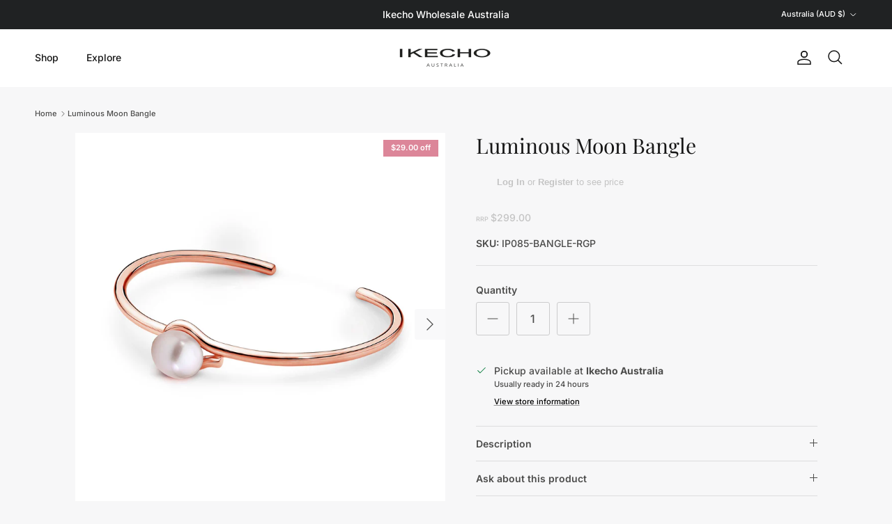

--- FILE ---
content_type: text/css
request_url: https://wholesale.ikecho.com.au/cdn/shop/t/25/assets/custom.css?v=174763627159706844461760342606
body_size: 49
content:
:root{--color-primary-gray: #71706f;--gutter: 6px}@media (min-width: 768px){:root{--gutter: 6px}}.navigation .navigation__tier-1>.navigation__item>.navigation__link:before{background-color:#dd8797}#section-id-template--23486435524884__16359276425da8ce46 img{filter:grayscale(100%)}#shopify-section-template--23486435426580__main{background-color:#f8f6f0}.product-description.rte td{border-left:1px solid rgb(var(--text-color) / var(--divider-opacity))}.product-description.rte td:first-child{border-left:none}.product-block__title{font-weight:600;color:#000}.price__current>.hidePrice{color:var(--color-primary-gray)}.price__ws{font-size:9px;padding-right:2px;color:var(--color-primary-gray)}.price__range{padding-left:3px}.price__rrp{font-size:9px;padding-right:3px;color:#c4c4c4}.price__rrp_no{font-size:14px;color:#c4c4c4}.price__default:has(.notAuthorizedBox) .price__ws,.price__default:has(.notAuthorizedBox) .price__rrp,.price__default:has(.notAuthorizedBox) .price__from,.product-price:has(.notAuthorizedBox) .price-label--sale{display:none}.notAuthorizedBoxText,.notAuthorizedBoxText strong a{color:#c4c4c4!important}.notAuthorizedBoxText strong a:hover{color:#000!important}.nest-level-2{margin-left:20px!important}.product-form .price__default{display:flex}.product-form .price__was{color:#c4c4c4}#create-customer input:not(.cr-address){box-sizing:border-box;width:100%;margin:0;padding:.8em 15px;border:1px var(--input-border-color) solid;border-radius:var(--btn-border-radius);background:var(--input-background-color);color:rgb(var(--input-text-color));font-family:var(--base-font-family);font-size:var(--input-text-size);font-style:var(--base-font-style);font-weight:var(--base-font-weight);line-height:calc(1.3 * var(--input-text-size));vertical-align:middle;-webkit-appearance:none;appearance:none}#create-customer .custom-flex-field{display:flex;gap:10px;align-items:center}#create-customer:has(input[type=radio]#no_current_trading_address:checked) .group-fields{display:block!important}.section-footer__row.section-footer__row-lower{position:relative;padding-bottom:20px}.section-footer__row__col{padding-bottom:0}.madebycoast{position:absolute;bottom:20px;right:12px;opacity:.8}.madebycoast:hover{opacity:1}.madebycoast:after{content:"";width:20px;height:20px;background-image:url(/cdn/shop/t/18/assets/coast.png?v=1741218719);background-size:contain;display:inline-block;transform:translate(1px,4px)}
/*# sourceMappingURL=/cdn/shop/t/25/assets/custom.css.map?v=174763627159706844461760342606 */
